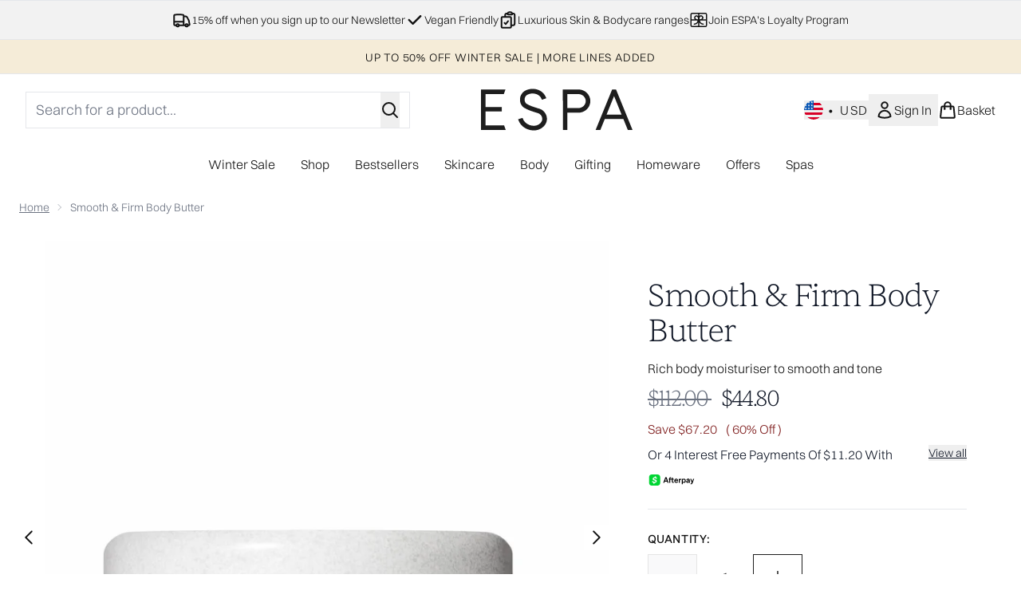

--- FILE ---
content_type: text/html
request_url: https://us.espaskincare.com/fragments/productGalleryFragment?masterSku=12226547
body_size: -1619
content:
<figure class="carouselImages min-w-full"> <picture> <source srcset="https://us.espaskincare.com/images?url=https://static.thcdn.com/productimg/1600/1600/12226547-9614768406991945.jpg&format=webp&auto=avif&width=472&height=472&fit=cover" media="(max-width: 430px)"><source srcset="https://us.espaskincare.com/images?url=https://static.thcdn.com/productimg/1600/1600/12226547-9614768406991945.jpg&format=webp&auto=avif&width=700&height=700&fit=cover" media="(max-width: 640px)"><source srcset="https://us.espaskincare.com/images?url=https://static.thcdn.com/productimg/1600/1600/12226547-9614768406991945.jpg&format=webp&auto=avif&width=800&height=800&fit=cover" media="(max-width: 768px)"><source srcset="https://us.espaskincare.com/images?url=https://static.thcdn.com/productimg/1600/1600/12226547-9614768406991945.jpg&format=webp&auto=avif&width=650&height=650&fit=cover" media="(max-width: 1024px)"><source srcset="https://us.espaskincare.com/images?url=https://static.thcdn.com/productimg/1600/1600/12226547-9614768406991945.jpg&format=webp&auto=avif&width=820&height=820&fit=cover" media="(max-width: 1366px)">  <img src="https://us.espaskincare.com/images?url=https://static.thcdn.com/productimg/1600/1600/12226547-9614768406991945.jpg&format=webp&auto=avif&width=1200&height=1200&fit=cover" alt="Smooth &#38; Firm Body Butter Image 2" loading="eager" width="1200" height="1200" class="snap-center h-full object-cover mx-auto" decoding="auto" fetchpriority="auto">  </picture>    </figure><figure class="carouselImages min-w-full"> <picture> <source srcset="https://us.espaskincare.com/images?url=https://static.thcdn.com/productimg/1600/1600/12226547-1704769455455042.jpg&format=webp&auto=avif&width=472&height=472&fit=cover" media="(max-width: 430px)"><source srcset="https://us.espaskincare.com/images?url=https://static.thcdn.com/productimg/1600/1600/12226547-1704769455455042.jpg&format=webp&auto=avif&width=700&height=700&fit=cover" media="(max-width: 640px)"><source srcset="https://us.espaskincare.com/images?url=https://static.thcdn.com/productimg/1600/1600/12226547-1704769455455042.jpg&format=webp&auto=avif&width=800&height=800&fit=cover" media="(max-width: 768px)"><source srcset="https://us.espaskincare.com/images?url=https://static.thcdn.com/productimg/1600/1600/12226547-1704769455455042.jpg&format=webp&auto=avif&width=650&height=650&fit=cover" media="(max-width: 1024px)"><source srcset="https://us.espaskincare.com/images?url=https://static.thcdn.com/productimg/1600/1600/12226547-1704769455455042.jpg&format=webp&auto=avif&width=820&height=820&fit=cover" media="(max-width: 1366px)">  <img src="https://us.espaskincare.com/images?url=https://static.thcdn.com/productimg/1600/1600/12226547-1704769455455042.jpg&format=webp&auto=avif&width=1200&height=1200&fit=cover" alt="Smooth &#38; Firm Body Butter Image 3" loading="eager" width="1200" height="1200" class="snap-center h-full object-cover mx-auto" decoding="auto" fetchpriority="auto">  </picture>    </figure>

--- FILE ---
content_type: text/html
request_url: https://us.espaskincare.com/fragments/productThumbnailFragment?masterSku=12226547
body_size: -1676
content:
<li class="mr-6"><button class="product-thumbnail" aria-label="Open image  2 (Smooth &#38; Firm Body Butter)"><figure class="pointer-events-none thumbnail-image aspect-square"> <picture>   <img src="https://us.espaskincare.com/images?url=https://static.thcdn.com/productimg/1600/1600/12226547-9614768406991945.jpg&format=webp&auto=avif&width=100&height=100&fit=cover" alt="Smooth &#38; Firm Body Butter Image 2" loading="lazy" width="100" height="100" class="max-w-none cursor-pointer  object-cover mx-auto" decoding="auto" fetchpriority="low">  </picture>    </figure></button></li><li class="mr-6"><button class="product-thumbnail" aria-label="Open image  3 (Smooth &#38; Firm Body Butter)"><figure class="pointer-events-none thumbnail-image aspect-square"> <picture>   <img src="https://us.espaskincare.com/images?url=https://static.thcdn.com/productimg/1600/1600/12226547-1704769455455042.jpg&format=webp&auto=avif&width=100&height=100&fit=cover" alt="Smooth &#38; Firm Body Butter Image 3" loading="lazy" width="100" height="100" class="max-w-none cursor-pointer  object-cover mx-auto" decoding="auto" fetchpriority="low">  </picture>    </figure></button></li>